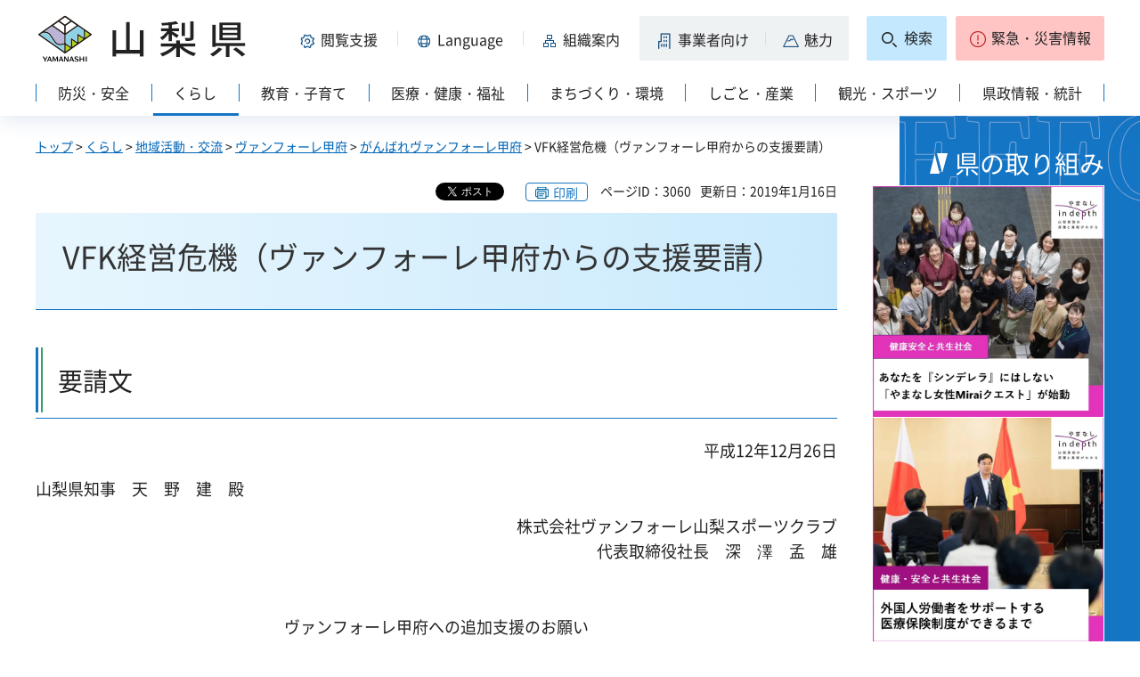

--- FILE ---
content_type: text/html
request_url: https://www-pref-yamanashi-jp.cache.yimg.jp/sports-sk/88880412332.html
body_size: 22851
content:
<?xml version="1.0" encoding="utf-8"?>
<!DOCTYPE html PUBLIC "-//W3C//DTD XHTML 1.0 Strict//EN" "http://www.w3.org/TR/xhtml1/DTD/xhtml1-strict.dtd">
<html xmlns="http://www.w3.org/1999/xhtml" lang="ja" xml:lang="ja" xmlns:og="http://ogp.me/ns#" xmlns:fb="http://www.facebook.com/2008/fbml">
<head>
<meta http-equiv="Content-Type" content="text/html; charset=utf-8" />
<meta http-equiv="Content-Style-Type" content="text/css" />
<meta http-equiv="Content-Script-Type" content="text/javascript" />

<title>山梨県／VFK経営危機（ヴァンフォーレ甲府からの支援要請）</title>

<meta property="og:title" content="VFK経営危機（ヴァンフォーレ甲府からの支援要請）" />
<meta property="og:type" content="article" />
<meta property="og:description" content="" />
<meta property="og:url" content="https://www.pref.yamanashi.jp/sports-sk/88880412332.html" />
<meta property="og:image" content="https://www.pref.yamanashi.jp/shared/system/images/ken_logo.jpg" />
<meta property="og:site_name" content="山梨県" />
<meta property="og:locale" content="ja_JP" />
<meta name="author" content="山梨県" />
<meta name="cate_code_1" content="001000000000" />
<meta name="page_id" content="3060" />
<meta name="viewport" content="width=device-width, maximum-scale=3.0" />
<meta name="format-detection" content="telephone=no" />
<link href="/shared/site_rn2023/style/default.css" rel="stylesheet" type="text/css" media="all" />
<link href="/shared/site_rn2023/style/layout.css" rel="stylesheet" type="text/css" media="all" />
<link href="/shared/templates/free_rn2023/style/edit.css" rel="stylesheet" type="text/css" media="all" />
<link href="/shared/site_rn2023/style/tablet.css" rel="stylesheet" media="only screen and (min-width : 641px) and (max-width : 1260px)" type="text/css" class="mc_css" />
<link href="/shared/site_rn2023/style/smartphone.css" rel="stylesheet" type="text/css" media="only screen and (max-width : 640px)" class="mc_css" />
<link href="/shared/templates/free_rn2023/style/edit_tb.css" rel="stylesheet" media="only screen and (min-width : 641px) and (max-width : 1260px)" type="text/css" class="mc_css" />
<link href="/shared/templates/free_rn2023/style/edit_sp.css" rel="stylesheet" media="only screen and (max-width : 640px)" type="text/css" class="mc_css" />
<link href="/shared/site_rn2023/images/favicon/favicon.ico" rel="shortcut icon" type="image/vnd.microsoft.icon" />
<link href="/shared/site_rn2023/images/favicon/apple-touch-icon-precomposed.png" rel="apple-touch-icon-precomposed" />
<script type="text/javascript" src="/shared/site_rn2023/js/jquery.js"></script>
<script type="text/javascript" src="/shared/site_rn2023/js/setting.js"></script>
<script type="text/javascript" src="/shared/system/js/furigana/ysruby.js"></script>
<script type="text/javascript" src="/shared/site_rn2023/js/readspeaker.js"></script>



<script type="text/javascript" src="/shared/js/ga.js"></script>
</head>
<body class="format_free no_javascript">
<div id="fb-root"></div>
<script async defer crossorigin="anonymous" src="https://connect.facebook.net/ja_JP/sdk.js#xfbml=1&version=v17.0" nonce="DFHzn8P9"></script>
<script type="text/javascript" src="/shared/site_rn2023/js/init.js"></script>
<div id="tmp_wrapper">
<noscript>
<p>このサイトではJavaScriptを使用したコンテンツ・機能を提供しています。JavaScriptを有効にするとご利用いただけます。</p>
</noscript>
<p><a href="#tmp_honbun" class="skip">本文へスキップします。</a></p>

<div id="tmp_wrap_heading">
<div class="container">
<div id="tmp_header">
<div id="tmp_hlogo">
<p><a href="/index.html"><span>山梨県</span></a></p>
</div>
<div id="tmp_means">
<div id="tmp_hnavi">
<div class="hnavi_lft">
<p id="tmp_hnavi_func"><a href="javascript:void(0);"><span>閲覧支援</span></a></p>
<p id="tmp_hnavi_func_sp"><a href="/foreign/index.html"><span>閲覧支援<span xml:lang="en" lang="en">Language</span></span></a></p>
<p id="tmp_hnavi_foreign"><a href="/foreign/index.html" xml:lang="en" lang="en"><span>Language</span></a></p>
<p id="tmp_hnavi_soshiki"><a href="/soshiki/index.html"><span>組織案内</span></a></p>
<p id="tmp_hnavi_jigyo"><a href="/jigyosha/index.html"><span>事業者向け</span></a></p>
<p id="tmp_hnavi_miryoku"><a href="/miryoku/index.html"><span>魅力</span></a></p>
</div>
<div class="hnavi_rgt">
<p id="tmp_hnavi_search"><a href="/search.html"><span>検索</span></a></p>
<p id="tmp_hnavi_emergency"><a href="https://pref-yamanashi-bousai.my.salesforce-sites.com/"><span>緊急・災害情報</span></a></p>
</div>
</div>
</div>
</div>
<div id="tmp_bottom_menu">
<div class="inner">
<p id="tmp_hnavi_torikumi"><a href="/juyoshisaku/index.html"><span>県の取り組み</span></a></p>
</div>
</div>
<div id="tmp_sma_menu">
<div id="tmp_sma_func" class="wrap_sma_sch">
<div class="sma_sch">
<ul>
<li class="func_size"><a href="/moji/index.html">文字サイズ・色合い変更</a></li>
<li id="readspeaker_button1" class="rs_skip func_read"><a accesskey="L" href="https://app-eas.readspeaker.com/cgi-bin/rsent?customerid=9106&amp;lang=ja_jp&amp;readid=tmp_contents&amp;url=" onclick="readpage(this.href, 'readspeaker_player'); return false;" rel="nofollow" class="rs_href">音声読み上げ</a></li>
<li class="func_furi"><a id="furigana" href="javascript:">ふりがな表示</a></li>
</ul>
<p class="close_btn"><a href="javascript:void(0);"><span>閉じる</span></a></p>
</div>
</div>
<div id="tmp_sma_foreign" class="wrap_sma_sch">
<div id="tmp_sma_foreign_list" class="sma_sch">
</div>
</div>
<div id="tmp_sma_emergency" class="wrap_sma_sch">
<div class="sma_sch">
<div id="tmp_sma_emergency_main">
<div id="tmp_sma_emergency_main_ttl">
<p>緊急・災害情報</p>
</div>
<div id="tmp_sma_emergency_main_cnt">
<div class="emergency_main"></div>
<p class="close_btn"><a href="javascript:void(0);"><span>閉じる</span></a></p>
</div>
</div>
</div>
</div>
</div>
<div id="tmp_gnavi" class="splide">
<div class="splide__track">
<div class="splide__list">
<p id="tmp_glist1" class="splide__slide"><a href="/bosai/index.html"><span>防災・安全</span></a></p>
<p id="tmp_glist2" class="splide__slide"><a href="/kurashi/index.html"><span>くらし</span></a></p>
<p id="tmp_glist3" class="splide__slide"><a href="/kyoiku/index.html"><span>教育・子育て</span></a></p>
<p id="tmp_glist4" class="splide__slide"><a href="/iryo/index.html"><span>医療・健康・福祉</span></a></p>
<p id="tmp_glist5" class="splide__slide"><a href="/machi/index.html"><span>まちづくり・環境</span></a></p>
<p id="tmp_glist6" class="splide__slide"><a href="/shigoto/index.html"><span>しごと・産業</span></a></p>
<p id="tmp_glist7" class="splide__slide"><a href="/kanko/index.html"><span>観光・スポーツ</span></a></p>
<p id="tmp_glist8" class="splide__slide"><a href="/kensei/index.html"><span>県政情報・統計</span></a></p>
</div>
</div>
</div>
</div>
</div>
<div id="tmp_wrap_main" class="column_rnavi">
<div id="tmp_main">
<div id="tmp_wrap_contents">
<div class="container">
<div class="wrap_col_main">
<div class="col_main">
<div id="tmp_pankuzu">
<p><a href="/index.html">トップ</a> &gt; <a href="/kurashi/index.html">くらし</a> &gt; <a href="/kurashi/shimin/index.html">地域活動・交流</a> &gt; <a href="/kurashi/shimin/ventforet/index.html">ヴァンフォーレ甲府</a> &gt; <a href="/sports-sk/vf_kofu.html">がんばれヴァンフォーレ甲府</a> &gt; VFK経営危機（ヴァンフォーレ甲府からの支援要請）</p>
</div>
<div id="tmp_wrap_custom_update">

<div id="tmp_custom_update">
<div id="tmp_social_plugins">
<div class="social_media_btn twitter_btn">
<a href="https://twitter.com/share?ref_src=twsrc%5Etfw" data-show-count="false" data-url="https://www.pref.yamanashi.jp/sports-sk/88880412332.html" data-text="VFK経営危機（ヴァンフォーレ甲府からの支援要請）" data-lang="ja" class="twitter-share-button">ツイート</a><script async src="https://platform.twitter.com/widgets.js" charset="utf-8"></script>
</div>
<div class="social_media_btn facebook_btn">
<div data-href="https://www.pref.yamanashi.jp/sports-sk/88880412332.html" data-layout="button" data-size="small" data-mobile-iframe="true" class="fb-share-button"><a target="_blank" href="https://www.facebook.com/sharer/sharer.php?u=https://www.pref.yamanashi.jp/sports-sk/88880412332.html&src=sdkpreparse" class="fb-xfbml-parse-ignore">シェア</a></div>
</div>
</div>
</div>


<p id="tmp_print"></p>
<p id="tmp_update"><span>ページID：3060</span><span>更新日：2019年1月16日</span></p>
</div>
<p id="tmp_honbun" class="skip">ここから本文です。</p>
<div id="readspeaker_player" class="rs_preserve rs_skip rs_splitbutton rs_addtools rs_exp"></div>
<!--index_start-->
<div id="tmp_contents">
<h1>VFK経営危機（ヴァンフォーレ甲府からの支援要請）</h1>
<h2>要請文</h2>
<p class="right">平成12年12月26日</p>
<p>山梨県知事　天　野　建　殿</p>
<p class="right">株式会社ヴァンフォーレ山梨スポーツクラブ<br />
代表取締役社長　深　澤　孟　雄</p>
<p class="right">&nbsp;</p>
<p class="center">ヴァンフォーレ甲府への追加支援のお願い</p>
<p class="center">&nbsp;</p>
<p>ご案内のように、弊社は、JFLで活躍を続けていた甲府クラブを引き継ぐ形で、平成 9年2月に設立され、以来、日本サッカーの水準向上及びサッカーの普及促進、豊かなスポーツ文化の振興及び国民の心身の健全な発達への寄与、国際社会における交流及び親善への貢献というJリーグの理念を、山梨県においても地域に密着した市民チームとして実現すべく、その運営に努めて参りました。</p>
<p>&nbsp;</p>
<p>その結果、平成9年度にはJFL6位、平成10年度にはJFL4位という好成績を収めたものの、J2加入を果たした平成11年度及び平成12年度においては、身の丈にあった経営に努めたことなどから、連続最下位と低迷を続けたところであります。</p>
<p>&nbsp;</p>
<p>また、この間、関係方面のご協力により健全な経営に努めて参りましたが、毎年増加してはおりますものの、成績不振により入場者数やクラブサポーター数が伸び悩み、また、景気低迷に伴って、広告収入も伸び悩んでいる状況にあります。</p>
<p>&nbsp;</p>
<p>このため、平成11年度においては概ね収支が均衡したものの、平成9年度及び平成10年度の累積欠損に加え、平成12年度も収支の不均衡が見込まれており、このままでは、運営資金の不足により、経営が極めて厳しい状況となっております。</p>
<p>&nbsp;</p>
<p>しかしながら、収支の均衡には至らないものの、当クラブの入場者数やクラブサポーター数は増加傾向にありますほか、2002年の日韓共催ワールドカップの開催やサッカーくじの本格導入などにより、今後より一層のサッカー人気の上昇も期待できるところであります。</p>
<p>&nbsp;</p>
<p>何とか、関係方面からの新たなご支援をいただき、クラブの存続に鋭意努力致すととも に、県民の期待にも応えて参りたいと考えておりますので、弊社に対します新たなご支援 をご検討いただきますよう、特段のご配意をお願い申し上げます。</p>
<p>&nbsp;</p>
<p>以上 <br />
<br />
</p>



</div>
<!--index_end-->

<script src="/shared/system/js/common/utility.js" type="text/javascript"></script>
<script src="/shared/system/js/faq/faq_prev.js" type="text/javascript"></script>
<script type="text/javascript">
<!--
document.write('<div id="tmp_faq_8341"></div>');
var faq = new faqPublish('001002000000',10);
faq.LoadData();
-->
</script>
<noscript><p><a href="/faq/kurashi/shimin.html">よくある質問一覧ページへ</a></p></noscript>

<div id="tmp_inquiry">
<div id="tmp_inquiry_ttl">
<h2>このページに関するお問い合わせ先</h2>
</div>
<div id="tmp_inquiry_cnt">
<form method="post" action="https://www.pref.yamanashi.jp/cgi-bin/faq/form.cgi">
<div class="inquiry_parts">
<p>
<a href="/sports-sk/index.html ">山梨県観光文化・スポーツ部スポーツ振興課</a>&nbsp;
<br />住所：〒400-8501　甲府市丸の内1-6-1
<br />電話番号：055（223）1780&nbsp;&nbsp;
ファクス番号：055（223）1786
</p>
</div>
<p class="inquiry_btn"><input type="submit" value="お問い合わせフォーム" /></p>
<p>
<input type="hidden" name="code" value="001007016" />
<input type="hidden" name="dept" value="9504:9255:9172:9421:9587:9504:3694:9504:8840:5271:9255:9421:8342:8425:3777:10002:8010:9006:8010:9089:8010:9504:8591:8674:3777:8923:8508:3777:8757:9255" />
<input type="hidden" name="page" value="/sports-sk/88880412332.html" />
<input type="hidden" name="ENQ_RETURN_MAIL_SEND_FLG" value="1" />
</p>
</form>
</div>
</div>

<div id="tmp_rnavi"><h2>同じカテゴリから探す</h2>
<div id="tmp_rnavi_ttl">
<p><a href="/sports-sk/vf_kofu.html">がんばれヴァンフォーレ甲府</a></p>
</div>
<div id="tmp_rnavi_cnt">
<ul class="ul_rnavi">
<li><a href="/sports-sk/23435029498.html">ヴァンフォーレ甲府経営委員会メンバー</a></li>
<li><a href="/sports-sk/vfk_27keieiiinkai.html">第27回ヴァンフォーレ甲府経営委員会</a></li>
<li><a href="/sports-sk/vfk_25keieiiinkai.html">第25回ヴァンフォーレ甲府経営委員会</a></li>
<li><a href="/sports-sk/vfk_23keieiiinkai.html">第23回ヴァンフォーレ甲府経営委員会</a></li>
<li><a href="/sports-sk/vfk_24keieiiinkai.html">第24回ヴァンフォーレ甲府経営委員会</a></li>
<li><a href="/sports-sk/vfk_26keieiiinkai.html">第26回ヴァンフォーレ甲府経営委員会</a></li>
<li><a href="/sports-sk/vfkeieiiinkai/35keieiiinnkai.html">第35回経営委員会</a></li>
<li><a href="/sports-sk/vfkeieiiinkai/36keieiiinkai.html">第36回経営委員会</a></li>
<li><a href="/sports-sk/supo-tusinnkoukyoku.html">ヴァンフォーレ甲府経営</a></li>
<li><a href="/sports-sk/kkkkkkkkk777777.html">第23回ヴァンフォーレ甲府経営委員会</a></li>
<li><a href="/sports-sk/42097836404.html">VFK経営危機（主要株主の意見）</a></li>
<li><a href="/sports-sk/39443161575.html">VFK経営危機（VF甲府問題主要株主申し合わせ）</a></li>
<li><a href="/sports-sk/vfk_33keieiiinnkai.html">第33回ヴァンフォーレ甲府経営委員会</a></li>
<li><a href="/sports-sk/vfk_32keieiiinnkai.html">第32回ヴァンフォーレ甲府経営委員会</a></li>
<li><a href="/sports-sk/vfk_31keieiiinnkai/vanfore31.html">VFK経営危機（VF甲府の経営危機の現状と今後の見込みについて）</a></li>
<li><a href="/sports-sk/96301464358.html">第3回ヴァンフォーレ甲府経営委員会</a></li>
<li><a href="/sports-sk/76047527399.html">第14回ヴァンフォーレ甲府経営委員会</a></li>
<li><a href="/sports-sk/34629228545.html">第16回ヴァンフォーレ甲府経営委員会</a></li>
<li><a href="/sports-sk/vfk_22keieiiinkai.html">第22回ヴァンフォーレ甲府経営委員会</a></li>
<li><a href="/sports-sk/37826857374.html">第10回ヴァンフォーレ甲府経営委員会</a></li>
<li><a href="/sports-sk/61778275147.html">第9回ヴァンフォーレ甲府経営委員会</a></li>
<li><a href="/sports-sk/40508523200.html">第13回ヴァンフォーレ甲府経営委員会</a></li>
<li><a href="/sports-sk/32779537710.html">第7回ヴァンフォーレ甲府経営委員会</a></li>
<li><a href="/sports-sk/70708226339.html">第8回ヴァンフォーレ甲府経営委員会</a></li>
<li><a href="/sports-sk/19580359736.html">第1回ヴァンフォーレ甲府経営委員会</a></li>
<li><a href="/sports-sk/84066806618.html">第18回ヴァンフォーレ甲府経営委員会</a></li>
<li><a href="/sports-sk/35175141707.html">第11回ヴァンフォーレ甲府経営委員会</a></li>
<li><a href="/sports-sk/49886644511.html">第6回ヴァンフォーレ甲府経営委員会</a></li>
<li><a href="/sports-sk/37091588700.html">第21回ヴァンフォーレ甲府経営委員会</a></li>
<li><a href="/sports-sk/42780624377.html">第5回ヴァンフォーレ甲府経営委員会</a></li>
<li><a href="/sports-sk/39436354587.html">第12回ヴァンフォーレ甲府経営委員会</a></li>
<li><a href="/sports-sk/60307155412.html">第20回ヴァンフォーレ甲府経営委員会</a></li>
<li><a href="/sports-sk/88880412332.html">VFK経営危機（ヴァンフォーレ甲府からの支援要請）</a></li>
<li><a href="/sports-sk/77698299658.html">第4回ヴァンフォーレ甲府経営委員会</a></li>
<li><a href="/sports-sk/72154976187.html">第19回ヴァンフォーレ甲府経営委員会</a></li>
<li><a href="/sports-sk/05340406476.html">第17回ヴァンフォーレ甲府経営委員会</a></li>
<li><a href="/sports-sk/03052406260.html">VFK経営危機（?ヴァンフォーレ甲府、激動の1年を振り返って?）</a></li>
<li><a href="/sports-sk/90343383387.html">第15回ヴァンフォーレ甲府経営委員会</a></li>
<li><a href="/sports-sk/96002663175.html">第2回ヴァンフォーレ甲府経営委員会</a></li>
<li><a href="/sports-sk/vfk_30keieiiinkai.html">第30回ヴァンフォーレ甲府経営委員会</a></li>
<li><a href="/sports-sk/vfk_31keieiiinnkai.html">第31回ヴァンフォーレ甲府経営委員会</a></li>
<li><a href="/sports-sk/vfk_28keieiiinkai.html">第29回ヴァンフォーレ甲府経営委員会</a></li>
</ul>
</div>
</div>

<div id="tmp_feedback">
<div id="tmp_feedback_ttl">
<h2>より良いウェブサイトにするためにみなさまのご意見をお聞かせください</h2>
</div>
<div id="tmp_feedback_cnt">
<form id="feedback" action="/cgi-bin/feedback/feedback.cgi" method="post">
<p><input type="hidden" name="page_id" value="3060" />
<input type="hidden" name="page_title" value="VFK経営危機（ヴァンフォーレ甲府からの支援要請）" />
<input type="hidden" name="page_url" value="https://www.pref.yamanashi.jp/sports-sk/88880412332.html" />
<input type="hidden" name="item_cnt" value="2" /></p>
<fieldset>
<legend>このページの情報は役に立ちましたか？</legend>
<p><input id="que1_1" type="radio" name="item_1" value="役に立った" />
<label for="que1_1">1：役に立った</label></p>
<p><input id="que1_2" type="radio" name="item_1" value="ふつう" />
<label for="que1_2">2：ふつう</label></p>
<p><input id="que1_3" type="radio" name="item_1" value="役に立たなかった" />
<label for="que1_3">3：役に立たなかった</label></p>
</fieldset>
<p><input type="hidden" name="label_1" value="質問：このページの情報は役に立ちましたか？" />
<input type="hidden" name="nes_1" value="1" />
<input type="hidden" name="img_1" />
<input type="hidden" name="img_alt_1" />
<input type="hidden" name="mail_1" value="0" />
</p>
<fieldset>
<legend>このページの情報は見つけやすかったですか？</legend>
<p><input id="que2_1" type="radio" name="item_2" value="見つけやすかった" />
<label for="que2_1">1：見つけやすかった</label></p>
<p><input id="que2_2" type="radio" name="item_2" value="ふつう" />
<label for="que2_2">2：ふつう</label></p>
<p><input id="que2_3" type="radio" name="item_2" value="見つけにくかった" />
<label for="que2_3">3：見つけにくかった</label></p>
</fieldset>
<p><input type="hidden" name="label_2" value="質問：このページの情報は見つけやすかったですか？" />
<input type="hidden" name="nes_2" value="1" />
<input type="hidden" name="img_2" />
<input type="hidden" name="img_alt_2" />
<input type="hidden" name="mail_2" value="0" />
</p>
<p class="submit"><input type="submit" value="送信" /></p>
</form>
</div>
</div>

<div id="tmp_article" class="rs_preserve">
<div id="tmp_article_ttl">
<h2>このページを見た人はこんなページも見ています</h2>
</div>
<div id="tmp_article_cnt">
</div>
</div>
</div>
</div>
<div class="wrap_col_rgt_navi">
<div class="col_rgt_navi">

<div class="rnavi_recommend">
<div class="rnavi_recommend_ttl">
<h2>県の取り組み</h2>
</div>
<div id="tmp_rnavi_recommend_cnt" class="rnavi_recommend_cnt rs_preserve">
<div class="wrap_recommend_bnr_link">
<p class="item_img"><a href="/juyoshisaku/index.html"><img src="/shared/templates/top_rn2023/images/upload/bnr_rnavi_img2.jpg" width="674" height="674" alt="その他県の重要施策" /></a></p>
</div>
</div>
</div>
</div>
</div>
</div>
</div>
</div>
</div>
<div class="pnavi">
<p><a href="#tmp_wrap_heading"><span>pagetop</span></a></p>
</div>

<div id="tmp_wrap_publicity">
<div class="container">
<div id="tmp_publicity">
<div id="tmp_publicity_ttl">
<h2>広告</h2>
<p class="publicity_ads_btn"><a href="/info/ads.html">広告掲載について</a></p>
</div>
<div id="tmp_publicity_cnt">
<script src="/shared/system/js/common/utility.js" type="text/javascript"></script>
<script src="/shared/system/js/banner/banner_rand_prev.js" type="text/javascript"></script>
<script type="text/javascript">
<!--
document.write('<div id="advert_area_0" class="banner"></div>');
var advert_0 = new KoukokuPublish();
advert_0.LoadData(0,2);
//-->
</script><noscript><p><a href="/banner/2/banner_list_2.html">広告一覧ページへ</a></p></noscript>
</div>
</div>
</div>
</div>

<div id="tmp_footer">
<div class="container">
<ul id="tmp_fnavi">
<li><a href="/zaisankanri/chousya.html">庁舎案内</a></li>
<li><a href="/info/sitemap.html" id="tmp_sitemap_link">サイトマップ</a></li>
<li><a href="/info/howto_site.html">このサイトについて</a></li>
<li><a href="/info/ud.html">ウェブアクセシビリティ方針</a></li>
<li><a href="/link/index.html">リンク集</a></li>
</ul>
<div id="tmp_foot_main">
<div id="tmp_foot_main_add">
<address>
<span class="foot_add"><span class="ttl">山梨県</span><span class="no">法人番号8000020190004</span></span>
<span class="foot_add num"><span>〒400-8501　山梨県甲府市丸の内1-6-1</span><span>電話番号 055-237-1111（代表）</span></span>
</address>
</div>
<div id="tmp_copyright">
<p lang="en" xml:lang="en">Copyright &copy; Yamanashi Prefecture.All Rights Reserved.</p>
</div>
</div>
</div>
</div>

</div>
<script type="text/javascript" src="/shared/site_rn2023/js/splide_min.js"></script>
<script type="text/javascript" src="/shared/site_rn2023/js/function.js"></script>
<script type="text/javascript" src="/shared/site_rn2023/js/main.js"></script>
<script type="text/javascript" src="/shared/system/js/recommend/recommend.js"></script>
<script type="text/javascript" src="/shared/system/js/path_info/path_info.js"></script>
</body>
</html>


--- FILE ---
content_type: text/html; charset=UTF-8
request_url: https://www-pref-yamanashi-jp.cache.yimg.jp/cgi-bin/recommend/handle_get/get_recommend.php?page_id=3060&limit=5
body_size: 916
content:
{"status":"success","results":"<ul><li><a href=\"https:\/\/www.pref.yamanashi.jp\/kurashi\/shimin\/ventforet\/index.html\">\u30f4\u30a1\u30f3\u30d5\u30a9\u30fc\u30ec\u7532\u5e9c<\/a><\/li>\n<li><a href=\"https:\/\/www.pref.yamanashi.jp\/sports-sk\/70779402374.html\">VFK\u7d4c\u55b6\u5371\u6a5f\uff08\u4e3b\u8981\u682a\u4e3b\u306e\u610f\u898b\uff09<\/a><\/li>\n<li><a href=\"https:\/\/www.pref.yamanashi.jp\/sports-sk\/vfk_chijidanwa20010112.html\">VFK\u7d4c\u55b6\u5371\u6a5f\uff08\u77e5\u4e8b\u8ac7\u8a71\uff09<\/a><\/li>\n<li><a href=\"https:\/\/www.pref.yamanashi.jp\/sports-sk\/vf_kofu.html\">\u304c\u3093\u3070\u308c\u30f4\u30a1\u30f3\u30d5\u30a9\u30fc\u30ec\u7532\u5e9c<\/a><\/li>\n<li><a href=\"https:\/\/www.pref.yamanashi.jp\/sports-sk\/61189856837.html\">VFK\u7d4c\u55b6\u5371\u6a5f\uff08VF\u7532\u5e9c\u554f\u984c\u4e3b\u8981\u682a\u4e3b\u7533\u3057\u5408\u308f\u305b\uff09<\/a><\/li><\/ul>"}

--- FILE ---
content_type: application/javascript
request_url: https://www-pref-yamanashi-jp.cache.yimg.jp/shared/system/js/faq/faq_prev.js
body_size: 2631
content:
/**
 * コンストラクタ
 * @param category_id カテゴリーID
 * @param prev_cnt 表示件数
*/
var faqPublish = function(category_id,prev_cnt){
	this.path   = '/faq';
	// ▼山梨県カスタマイズ▼
	// サブドメイン対応
	// サイトドメイン
	this.domain = "www.pref.yamanashi.jp";
	// ▲山梨県カスタマイズ▲
	this.CsvData = new Array();
	this.category_id = category_id;
	this.prev_cnt = prev_cnt;
}

/**
 * プロトタイプ
*/
faqPublish.prototype = {
	/**
	 * CSVデータをロードする
	 * CSVデータをAjaxを使いロードする
	 */
	// ▼山梨県カスタマイズ▼
	// スマートフォンページ自動生成機能
	LoadData : function(mode){
	// ▲山梨県カスタマイズ▲
		// ▼山梨県カスタマイズ▼
		// サブドメイン対応
		// ドメインが違う場合は、処理しない
		if(location.hostname != this.domain) return;
		// ▲山梨県カスタマイズ▲
		var class_id = this;
		var xmlhttp = createXMLHttpRequest();
		if(xmlhttp){
			xmlhttp.onreadystatechange = function(){
				//アクセス完了
				if(xmlhttp.readyState == 4){
					//取得成功
					// ▼山梨県カスタマイズ▼
					// スマートフォンページ自動生成機能
					if(xmlhttp.status == 200) class_id.getData(xmlhttp.responseText, mode);
					// ▲山梨県カスタマイズ▲
				}
			}
		}
		else alert("ajax error");
		//リクエスト処理
		xmlhttp.open('GET',this.path + '/' + this.category_id + '.csv',true);
		xmlhttp.setRequestHeader("If-Modified-Since", "Thu, 01 Jun 1970 00:00:00 GMT");
		xmlhttp.send(null);
	},
	/**
	 * FAQ表示処理
	 * FAQを表示する
	 * @param txt CSVの内容
	 */
	// ▼山梨県カスタマイズ▼
	// スマートフォンページ自動生成機能
	getData : function(txt, mode){
	// ▲山梨県カスタマイズ▲
		//引数のチェック
		if(!txt) return;
		//CSVの読み込み
		this.CsvData = getCsvData(txt);
		//表示テキストの作成
		// ▼山梨県カスタマイズ▼
		// FAQ表示修正対応
		var html_str = '';
		html_str += '<div class="box_faq">';
		html_str += '<div class="box_faq_ttl"><p>よくある質問</p></div>';
		html_str += '<div class="box_faq_cnt"><ul>';
		
		var viewCnt = 0;
		for(i = 0;i < this.prev_cnt;i++){
			if (this.CsvData[i]) {
				// スマートフォンページ自動生成機能
				html_str += '<li><a href="' + (mode == 'smartphone' ? this.CsvData[i]['a_href_smartphone'] : this.CsvData[i]['a_href']) + '">' + this.CsvData[i]['a_innerHTML'] + '</a></li>';
				viewCnt++;
			}
			else {
				break;
			}
		}
		html_str += '</ul></div>';
		//リンク有り
		if(viewCnt > 0) document.getElementById("tmp_faq_8341").innerHTML = html_str;
		// ▲山梨県カスタマイズ▲
	}
}
